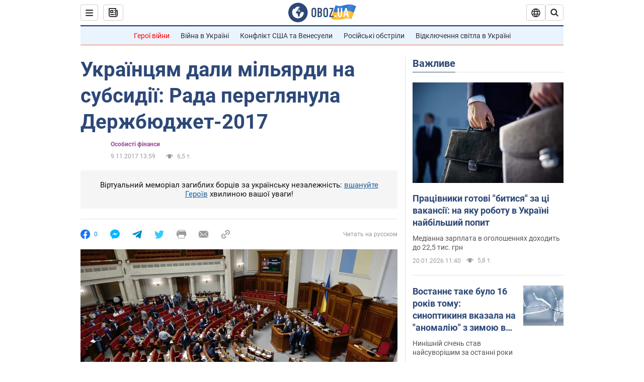

--- FILE ---
content_type: application/x-javascript; charset=utf-8
request_url: https://servicer.idealmedia.io/1418748/1?nocmp=1&sessionId=696f9945-0e11e&sessionPage=1&sessionNumberWeek=1&sessionNumber=1&scale_metric_1=64.00&scale_metric_2=256.00&scale_metric_3=100.00&cbuster=1768921413342689031546&pvid=be0adb9f-26ce-49f7-a949-b1523472503c&implVersion=11&lct=1763555100&mp4=1&ap=1&consentStrLen=0&wlid=9d0a4f53-bcca-4472-ae92-bf79d5c1edb5&uniqId=01ce4&niet=4g&nisd=false&evt=%5B%7B%22event%22%3A1%2C%22methods%22%3A%5B1%2C2%5D%7D%2C%7B%22event%22%3A2%2C%22methods%22%3A%5B1%2C2%5D%7D%5D&pv=5&jsv=es6&dpr=1&hashCommit=cbd500eb&apt=2017-11-09T13%3A59%3A00&tfre=3853&w=0&h=1&tl=150&tlp=1&sz=0x1&szp=1&szl=1&cxurl=https%3A%2F%2Ffinance.obozrevatel.com%2Fukr%2Ffea%2Fukraintsyam-dali-milyardi-na-subsidii-rada-pereglyanula-derzhbyudzhet-2017.htm&ref=&lu=https%3A%2F%2Ffinance.obozrevatel.com%2Fukr%2Ffea%2Fukraintsyam-dali-milyardi-na-subsidii-rada-pereglyanula-derzhbyudzhet-2017.htm
body_size: 825
content:
var _mgq=_mgq||[];
_mgq.push(["IdealmediaLoadGoods1418748_01ce4",[
["champion.com.ua","11962959","1","Мудрик отримав вердикт щодо свого майбутнього у Челсі","Лондонське Челсі може достроково припинити співпрацю із українським вінгером Михайлом Мудриком","0","","","","gy6NnUtYMjD0RBQsGqUDkB-ml68tftH8Pz0o0nJ3YDFKLdfngGlto9qxGjRgYmxhJP9NESf5a0MfIieRFDqB_Kldt0JdlZKDYLbkLtP-Q-XTamElT-P9HI-ULYbw-Btk",{"i":"https://s-img.idealmedia.io/n/11962959/45x45/423x0x1074x1074/aHR0cDovL2ltZ2hvc3RzLmNvbS90LzY4NzA0MS9jMTkwYjBjYTAwNjJmMWZkYTU4NmVkYTUwMzcxOWNkMC5qcGVn.webp?v=1768921413-e5aLFAYRC2dY3bPJHcbqGtl1r0iQzgF2FMAi4Lj_JAA","l":"https://clck.idealmedia.io/pnews/11962959/i/1298901/pp/1/1?h=gy6NnUtYMjD0RBQsGqUDkB-ml68tftH8Pz0o0nJ3YDFKLdfngGlto9qxGjRgYmxhJP9NESf5a0MfIieRFDqB_Kldt0JdlZKDYLbkLtP-Q-XTamElT-P9HI-ULYbw-Btk&utm_campaign=obozrevatel.com&utm_source=obozrevatel.com&utm_medium=referral&rid=3052795d-f611-11f0-978c-d404e6f98490&tt=Direct&att=3&afrd=296&iv=11&ct=1&gdprApplies=0&muid=q0kxxcLzfs37&st=-300&mp4=1&h2=RGCnD2pppFaSHdacZpvmnsy2GX6xlGXVu7txikoXAu8gNjusZyjGo1rMnMT1hEiOJN4sfajfrDOpom5RVgtfmQ**","adc":[],"sdl":0,"dl":"","category":"Спорт","dbbr":0,"bbrt":0,"type":"e","media-type":"static","clicktrackers":[],"cta":"Читати далі","cdt":"","tri":"30529488-f611-11f0-978c-d404e6f98490","crid":"11962959"}],],
{"awc":{},"dt":"desktop","ts":"","tt":"Direct","isBot":1,"h2":"RGCnD2pppFaSHdacZpvmnsy2GX6xlGXVu7txikoXAu8gNjusZyjGo1rMnMT1hEiOJN4sfajfrDOpom5RVgtfmQ**","ats":0,"rid":"3052795d-f611-11f0-978c-d404e6f98490","pvid":"be0adb9f-26ce-49f7-a949-b1523472503c","iv":11,"brid":32,"muidn":"q0kxxcLzfs37","dnt":2,"cv":2,"afrd":296,"consent":true,"adv_src_id":39175}]);
_mgqp();
